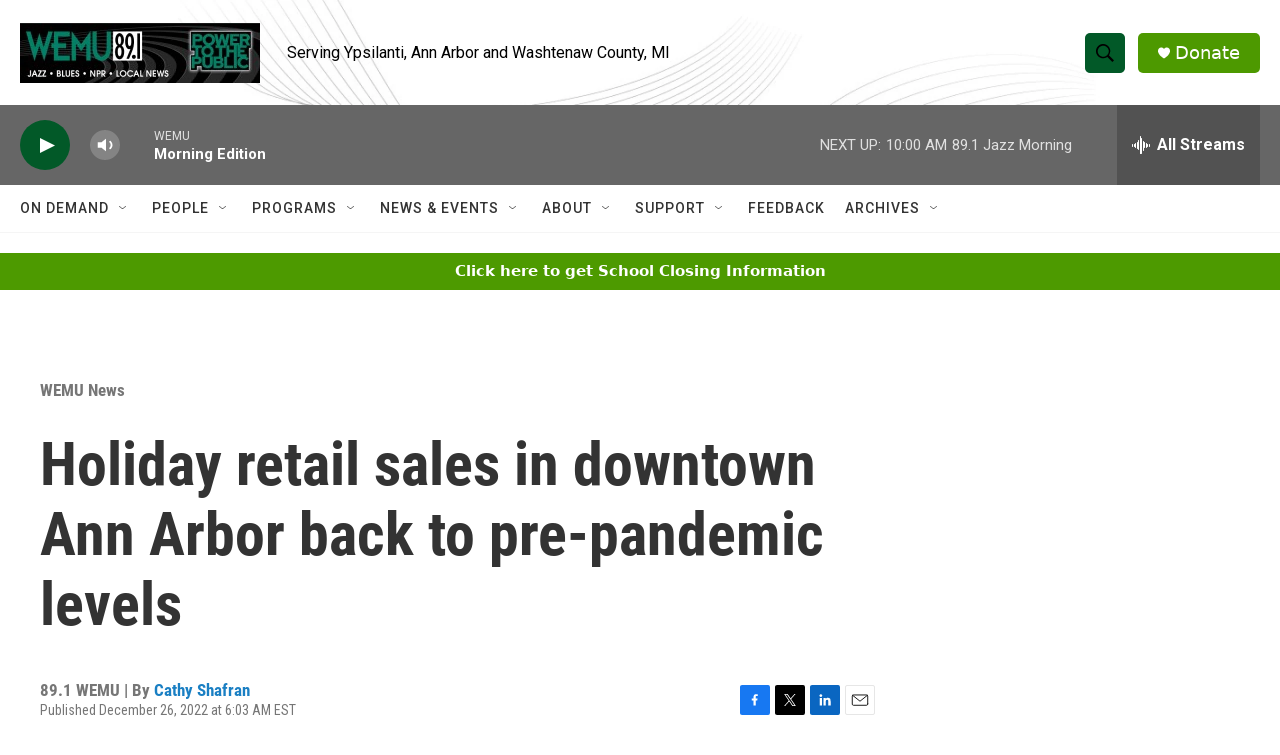

--- FILE ---
content_type: text/html; charset=utf-8
request_url: https://www.google.com/recaptcha/api2/aframe
body_size: 270
content:
<!DOCTYPE HTML><html><head><meta http-equiv="content-type" content="text/html; charset=UTF-8"></head><body><script nonce="BODjSjRuchQXC59ptRNMGw">/** Anti-fraud and anti-abuse applications only. See google.com/recaptcha */ try{var clients={'sodar':'https://pagead2.googlesyndication.com/pagead/sodar?'};window.addEventListener("message",function(a){try{if(a.source===window.parent){var b=JSON.parse(a.data);var c=clients[b['id']];if(c){var d=document.createElement('img');d.src=c+b['params']+'&rc='+(localStorage.getItem("rc::a")?sessionStorage.getItem("rc::b"):"");window.document.body.appendChild(d);sessionStorage.setItem("rc::e",parseInt(sessionStorage.getItem("rc::e")||0)+1);localStorage.setItem("rc::h",'1769431693764');}}}catch(b){}});window.parent.postMessage("_grecaptcha_ready", "*");}catch(b){}</script></body></html>